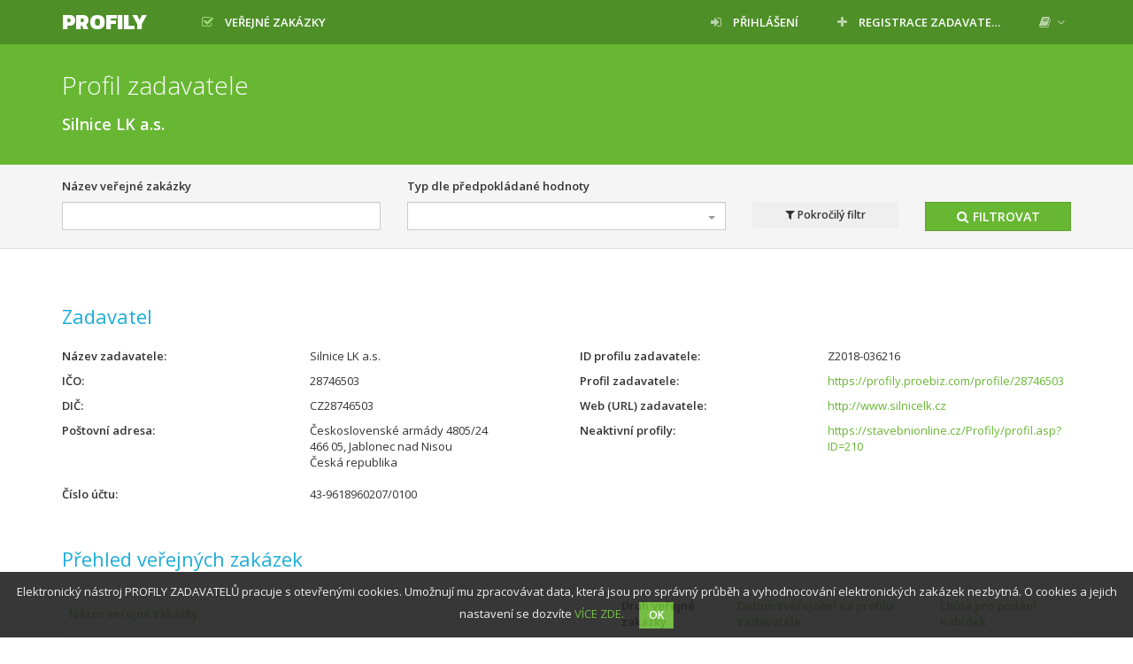

--- FILE ---
content_type: text/html; charset=UTF-8
request_url: https://profily.proebiz.com/profile/28746503?page=3
body_size: 4440
content:
<!DOCTYPE html>
<html>
<head>
    <meta charset="utf-8">

    <link rel="apple-touch-icon" sizes="180x180" href="/assets/icons/apple-touch-icon.png?5">
    <link rel="icon" type="image/png" sizes="32x32" href="/assets/icons/favicon-32x32.png?5">
    <link rel="icon" type="image/png" sizes="192x192" href="/assets/icons/android-chrome-192x192.png?5">
    <link rel="icon" type="image/png" sizes="16x16" href="/assets/icons/favicon-16x16.png?5">
    <link rel="manifest" href="/manifest.json?5">
    <link rel="mask-icon" href="/assets/icons/safari-pinned-tab.svg?5" color="#5bbad5">

    <meta name="msapplication-TileColor" content="#da532c">
    <meta name="msapplication-TileImage" content="/assets/icons/mstile-144x144.png?5">
    <meta name="theme-color" content="#ffffff">

    <title>
        Profily
    </title>
        <link href="https://fonts.googleapis.com/css?family=Open+Sans:300,400,600&amp;subset=latin-ext" rel="stylesheet">
    <link href="https://fonts.googleapis.com/css?family=Kanit:800" rel="stylesheet">

        <link rel="stylesheet" href="/vendor/font-awesome/css/font-awesome.min.css?5">

        <link rel="stylesheet" href="/vendor/select2/dist/css/select2.min.css?5">

        <link rel="stylesheet" href="/vendor/jquery-ui/themes/base/jquery-ui.min.css?5">


        <link rel="stylesheet" href="/assets/css/green.css?5">

</head>
<body class="">
    <nav class="navbar navbar-default navbar-fixed-top">
        <div class="container">
            <div class="navbar-header">
                <button type="button" class="navbar-toggle collapsed" data-toggle="collapse" data-target="#navbar">
                    <span class="icon-bar"></span>
                    <span class="icon-bar"></span>
                    <span class="icon-bar"></span>
                </button>
                <a class="navbar-brand" href="/">
                    Profily
                </a>
            </div>
            <div id="navbar" class="navbar-collapse collapse">
                
<ul class="nav navbar-nav navbar-left">
        <li class=" ">
        <a  href="/verejne-zakazky"  >
                            <span class="fa fa-check-square-o fa-margined"></span>
                                        <span class="navbar-link">Veřejné zakázky</span>
                                </a>
            </li>


    </ul>

<ul class="nav navbar-nav navbar-right">
                        <li class=" ">
        <a  href="/login"  >
                            <span class="fa fa-sign-in fa-margined"></span>
                                        <span class="navbar-link">Přihlášení</span>
                                </a>
            </li>

            <li class=" ">
        <a  href="/registrace/"  >
                            <span class="fa fa-plus fa-margined"></span>
                                        <span class="navbar-link">Registrace zadavatele</span>
                                </a>
            </li>

        <li class="dropdown">
        <a class="dropdown-toggle" data-toggle="dropdown" target="_blank">
            <span class="fa fa-book "></span>
            <span class="fa fa-angle-down"></span>
        </a>
        <ul class="dropdown-menu">
            <li>
                <a href="https://store.proebiz.com/docs/profily-zadavatelu/cs/obchodni-podminky.pdf " target="_blank">Obchodní podmínky</a>
            </li>
            <li>
                <a href="https://store.proebiz.com/docs/profily-zadavatelu/cs/manual.pdf" target="_blank">Návod</a>
            </li>
        </ul>
    </li>
</ul>            </div>
        </div>
    </nav>
        <form name="filter_tenders" method="get" action="/profile/28746503" novalidate="novalidate">

            <div class="titlebar">
            <div class="container">
                                <h1>
                                                Profil zadavatele
    <div class="h1-desc">
        Silnice LK a.s.
    </div>

                                    </h1>
            </div>
        </div>
    
            <div class="filterbar">
            <div class="container">
                    <div class="row">
        <div class="col-md-12">
            <div class="filter">

                <form name="filter_tenders" method="get" action="/profile/28746503" novalidate="novalidate">

                <div class="row">
                    <div class="col-md-4">
                        <div class="form-group">
    <label class="control-label" for="filter_tenders_tenderName">Název veřejné zakázky</label> <input type="text" id="filter_tenders_tenderName" name="filter_tenders[tenderName]" novalidate="novalidate" class="form-control" />  </div> 
                    </div>
                    <div class="col-md-4">
                        <div class="form-group">
    <label class="control-label" for="filter_tenders_expectedPriceType">Typ dle předpokládané hodnoty</label> <select id="filter_tenders_expectedPriceType" name="filter_tenders[expectedPriceType]" data-use-select2="1" data-allow-clear="1" novalidate="novalidate" class="form-control"><option value=""></option><option value="1" data-lov-code="overlimit">Nadlimitní</option><option value="2" data-lov-code="underlimit">Podlimitní</option><option value="3" data-lov-code="smallrange">VZ malého rozsahu</option><option value="4" data-lov-code="sectorunderlimit">Sektorová podlimitní zakázka</option><option value="5" data-lov-code="publicbusinesscompetition">Veřejná obchodní soutěž</option></select>  </div> 
                    </div>
                    <div class="col-md-4 advance-filter" >
                        <div class="form-group">
    <label class="control-label" for="filter_tenders_type">Druh veřejné zakázky</label> <select id="filter_tenders_type" name="filter_tenders[type]" data-use-select2="1" data-allow-clear="1" novalidate="novalidate" class="form-control"><option value=""></option><option value="1" data-lov-code="supply">Dodávky</option><option value="2" data-lov-code="services">Služby</option><option value="3" data-lov-code="conwork">Stavební práce</option></select>  </div> 
                    </div>
                    <div class="col-md-4 advance-filter" >
                        <div class="form-group">
    <label class="control-label" for="filter_tenders_publishedAtFrom">Zveřejněno na profilu zadavatele od</label> <div class="datetime-picker input-group date"><input type="text" id="filter_tenders_publishedAtFrom" name="filter_tenders[publishedAtFrom]" class="datetime-picker form-control" novalidate="novalidate" /><span class="input-group-addon">
            <span class="fa fa-clock-o"></span>
        </span>
    </div>  </div> 
                    </div>
                    <div class="col-md-4 advance-filter" >
                        <div class="form-group">
    <label class="control-label" for="filter_tenders_publishedAtTo">Zveřejněno na profilu zadavatele do</label> <div class="datetime-picker input-group date"><input type="text" id="filter_tenders_publishedAtTo" name="filter_tenders[publishedAtTo]" class="datetime-picker form-control" novalidate="novalidate" /><span class="input-group-addon">
            <span class="fa fa-clock-o"></span>
        </span>
    </div>  </div> 
                    </div>
                    <div class="col-md-4 advance-filter" >
                        <div class="form-group">
    <label class="control-label" for="filter_tenders_bidsDeadlineFrom">Lhůta pro podání nabídek od</label> <div class="datetime-picker input-group date"><input type="text" id="filter_tenders_bidsDeadlineFrom" name="filter_tenders[bidsDeadlineFrom]" class="datetime-picker form-control" novalidate="novalidate" /><span class="input-group-addon">
            <span class="fa fa-clock-o"></span>
        </span>
    </div>  </div> 
                    </div>
                    <div class="col-md-4 advance-filter" >
                        <div class="form-group">
    <label class="control-label" for="filter_tenders_bidsDeadlineTo">Lhůta pro podání nabídek do</label> <div class="datetime-picker input-group date"><input type="text" id="filter_tenders_bidsDeadlineTo" name="filter_tenders[bidsDeadlineTo]" class="datetime-picker form-control" novalidate="novalidate" /><span class="input-group-addon">
            <span class="fa fa-clock-o"></span>
        </span>
    </div>  </div> 
                    </div>
                    <div class="col-md-4 advance-filter" >
                        <div class="form-group">
    <label class="control-label" for="filter_tenders_state">Stav zakázky / částí</label> <select id="filter_tenders_state" name="filter_tenders[state]" data-use-select2="1" data-allow-clear="1" novalidate="novalidate" class="form-control"><option value=""></option><option value="2" data-lov-code="undone">Neukončená</option><option value="3" data-lov-code="awarded">Zadaná</option><option value="4" data-lov-code="canceled">Zrušená</option><option value="5" data-lov-code="done">Ukončená</option></select>  </div> 
                    </div>
                    <div class="col-md-2 pull-right">
                        <button type="submit" class="btn btn-primary btn-sm"><i class="fa fa-search"></i> Filtrovat</button>
                    </div>
                    <div class="col-md-2 pull-right">
                        <button class="advance-btn btn btn-sm"><i class="fa fa-filter"></i> Pokročilý filtr</button>
                    </div>
                </div>
                </form>
            </div>
        </div>
    </div>

            </div>
        </div>
    
    
    
    
    <div class="container">
        <div class="paper">
                            <div class="row">
        <div class="col-md-12">
            <h2>Zadavatel</h2>
        </div>
    </div>
    <div class="row">
        <div class="col-md-6">
            <dl class="dl-horizontal">

                
                <dt title="Název zadavatele">Název zadavatele</dt>
                <dd>Silnice LK a.s.</dd>

                <dt title="IČO">IČO</dt>
                <dd>28746503</dd>

                <dt title="DIČ">DIČ</dt>
                <dd>CZ28746503</dd>

                <dt title="Poštovní adresa">Poštovní adresa</dt>
                <dd>
                    
                                            Československé armády 4805/24<br/>
                        466 05, Jablonec nad Nisou<br/>
                        Česká republika
                    
                </dd>
            </dl>
            <dl class="dl-horizontal">
                                    <dt title="Číslo účtu">Číslo účtu</dt>
                    <dd>43-9618960207/0100</dd>
                                                            </dl>
        </div>
        <div class="col-md-6">
            <dl class="dl-horizontal">
                <dt title="ID profilu zadavatele">ID profilu zadavatele</dt>
                <dd>Z2018-036216</dd>

                <dt title="Profil zadavatele">Profil zadavatele</dt>
                <dd><a href="https://profily.proebiz.com/profile/28746503">https://profily.proebiz.com/profile/28746503</a></dd>

                <dt title="Web (URL) zadavatele">Web (URL) zadavatele</dt>
                <dd>
                                            <a href="http://www.silnicelk.cz" target="_blank">http://www.silnicelk.cz</a>
                                    </dd>

                                    <dt title="Neaktivní profily">Neaktivní profily</dt>
                    <dd>
                        <a href="https://stavebnionline.cz/Profily/profil.asp?ID=210" target="_blank">https://stavebnionline.cz/Profily/profil.asp?ID=210</a>
                    </dd>
                            </dl>
        </div>
    </div>

    <h2>
        Přehled veřejných zakázek
    </h2>

    <table class="table table-striped table-hover table-middle table-rowlink">
        <thead>
        <tr>
                <th class=" ">
        <a href="/profile/28746503?page=1&amp;order=tenderName&amp;sort=ASC">
            Název veřejné zakázky
                    </a>
    </th>

                <th class=" ">
        Druh veřejné zakázky
    </th>

                <th class=" ">
        <a href="/profile/28746503?page=1&amp;order=publishedAt&amp;sort=ASC">
            Datum zveřejnění na profilu zadavatele
                    </a>
    </th>

                <th class=" ">
        <a href="/profile/28746503?page=1&amp;order=bidsDeadline&amp;sort=ASC">
            Lhůta pro podání nabídek
                    </a>
    </th>

        </tr>
        </thead>
        <tbody>
                                    <tr>
                    <td>
                        <a href="/verejne-zakazky/4619" class="inverse-link">
                            Dodání dílů svodidlového systému NH4
                        </a>
                    </td>
                    <td>Dodávky</td>
                    <td>07.07.2024 10:56</td>
                    <td>    <span title="">
                    15.07.2024 10:00:00
            </span>
</td>
                </tr>
                            <tr>
                    <td>
                        <a href="/verejne-zakazky/4571" class="inverse-link">
                            Zemní práce – Silnice III/2832 Rohliny a Rakousy
                        </a>
                    </td>
                    <td>Stavební práce</td>
                    <td>14.06.2024 15:32</td>
                    <td>    <span title="">
                    01.07.2024 10:00:00
            </span>
</td>
                </tr>
                            <tr>
                    <td>
                        <a href="/verejne-zakazky/4553" class="inverse-link">
                            Realizace asfaltové zálivky 2024
                        </a>
                    </td>
                    <td>Dodávky</td>
                    <td>04.06.2024 15:48</td>
                    <td>    <span title="">
                    12.06.2024 10:00:00
            </span>
</td>
                </tr>
                            <tr>
                    <td>
                        <a href="/verejne-zakazky/4529" class="inverse-link">
                            Nákup 9 ks osobních vozidel
                        </a>
                    </td>
                    <td>Dodávky</td>
                    <td>28.05.2024 14:57</td>
                    <td>    <span title="">
                    11.07.2024 10:00:00
            </span>
</td>
                </tr>
                            <tr>
                    <td>
                        <a href="/verejne-zakazky/4498" class="inverse-link">
                            Nová hala na posypový materiál středisko Růžodol
                        </a>
                    </td>
                    <td>Stavební práce</td>
                    <td>20.05.2024 12:50</td>
                    <td>    <span title="">
                    26.06.2024 11:00:00
            </span>
</td>
                </tr>
                            <tr>
                    <td>
                        <a href="/verejne-zakazky/4474" class="inverse-link">
                            Pojištění majetku, odpovědnosti a motorových vozidel
                        </a>
                    </td>
                    <td>Služby</td>
                    <td>13.05.2024 11:03</td>
                    <td>    <span title="">
                    13.06.2024 10:00:00
            </span>
</td>
                </tr>
                            <tr>
                    <td>
                        <a href="/verejne-zakazky/4405" class="inverse-link">
                            Nákup 3 ks traktorů s příslušenstvím
                        </a>
                    </td>
                    <td>Dodávky</td>
                    <td>08.04.2024 09:12</td>
                    <td>    <span title="">
                    24.05.2024 10:00:00
            </span>
</td>
                </tr>
                            <tr>
                    <td>
                        <a href="/verejne-zakazky/4352" class="inverse-link">
                            Nákup 3 ks zabezpečovacích signalizačních přívěsů
                        </a>
                    </td>
                    <td>Dodávky</td>
                    <td>11.03.2024 15:49</td>
                    <td>    <span title="">
                    11.03.2024 10:00:00
            </span>
</td>
                </tr>
                            <tr>
                    <td>
                        <a href="/verejne-zakazky/4335" class="inverse-link">
                            Úklid středisek Silnice LK na rok 2024-25
                        </a>
                    </td>
                    <td>Služby</td>
                    <td>01.03.2024 14:04</td>
                    <td>    <span title="">
                    11.03.2024 10:00:00
            </span>
</td>
                </tr>
                            <tr>
                    <td>
                        <a href="/verejne-zakazky/4322" class="inverse-link">
                            Oprava fasády Jablonec nad Nisou
                        </a>
                    </td>
                    <td>Stavební práce</td>
                    <td>26.02.2024 10:08</td>
                    <td>    <span title="">
                    11.03.2024 10:00:00
            </span>
</td>
                </tr>
                            <tr>
                    <td>
                        <a href="/verejne-zakazky/4313" class="inverse-link">
                            Smykově řízený nakladač Semily
                        </a>
                    </td>
                    <td>Dodávky</td>
                    <td>20.02.2024 14:08</td>
                    <td>    <span title="">
                    07.03.2024 10:00:00
            </span>
</td>
                </tr>
                            <tr>
                    <td>
                        <a href="/verejne-zakazky/4245" class="inverse-link">
                            Odběr pohonných hmot – střediska Liberec, Nový Bor – Okrouhlá a Rychnov u J. n. N.
                        </a>
                    </td>
                    <td>Dodávky</td>
                    <td>07.02.2024 14:38</td>
                    <td>    <span title="">
                    07.03.2024 10:00:00
            </span>
</td>
                </tr>
                            <tr>
                    <td>
                        <a href="/verejne-zakazky/4270" class="inverse-link">
                            Ramenová sekačka na nákladní vozidlo Unimog
                        </a>
                    </td>
                    <td>Dodávky</td>
                    <td>02.02.2024 18:01</td>
                    <td>    <span title="">
                    20.02.2024 10:00:00
            </span>
</td>
                </tr>
                            <tr>
                    <td>
                        <a href="/verejne-zakazky/4252" class="inverse-link">
                            Nákup taženého zametače za nákladní automobil
                        </a>
                    </td>
                    <td>Dodávky</td>
                    <td>19.01.2024 14:31</td>
                    <td>    <span title="">
                    06.02.2024 10:00:00
            </span>
</td>
                </tr>
                            <tr>
                    <td>
                        <a href="/verejne-zakazky/4219" class="inverse-link">
                            Dodávka pohonných hmot - střediska Česká Lípa, Liberec, Rychnov u Jablonce nad Nisou, Nová Ves, Frýdlant a Turnov
                        </a>
                    </td>
                    <td>Dodávky</td>
                    <td>22.12.2023 10:55</td>
                    <td>    <span title="">
                    19.01.2024 10:00:00
            </span>
</td>
                </tr>
                            <tr>
                    <td>
                        <a href="/verejne-zakazky/4133" class="inverse-link">
                            Dodávka betonových bloků Nová Ves
                        </a>
                    </td>
                    <td>Dodávky</td>
                    <td>20.11.2023 15:52</td>
                    <td>    <span title="">
                    28.11.2023 10:00:00
            </span>
</td>
                </tr>
                            <tr>
                    <td>
                        <a href="/verejne-zakazky/4140" class="inverse-link">
                            Výměna osvětlení na střediscích Silnice LK II
                        </a>
                    </td>
                    <td>Dodávky</td>
                    <td>10.11.2023 11:03</td>
                    <td>    <span title="">
                    28.11.2023 10:00:00
            </span>
</td>
                </tr>
                            <tr>
                    <td>
                        <a href="/verejne-zakazky/4124" class="inverse-link">
                            Nákup 3 ks nákladních automobilů s nástavbami
                        </a>
                    </td>
                    <td>Dodávky</td>
                    <td>03.11.2023 11:08</td>
                    <td>    <span title="">
                    04.12.2023 10:00:00
            </span>
</td>
                </tr>
                            <tr>
                    <td>
                        <a href="/verejne-zakazky/4068" class="inverse-link">
                            Nákup osobních ochranných pracovních prostředků
                        </a>
                    </td>
                    <td>Dodávky</td>
                    <td>18.10.2023 19:18</td>
                    <td>    <span title="">
                    02.11.2023 10:00:00
            </span>
</td>
                </tr>
                            <tr>
                    <td>
                        <a href="/verejne-zakazky/4069" class="inverse-link">
                            Dodávky inertních materiálů
                        </a>
                    </td>
                    <td>Dodávky</td>
                    <td>12.10.2023 17:16</td>
                    <td>    <span title="">
                    13.11.2023 10:00:00
            </span>
</td>
                </tr>
                            </tbody>
    </table>
        <ul class="pagination">
        <li>
            <a href="/profile/28746503?page=2" class="paginator-special">
                Předcházející
            </a>
        </li>
                            <li class="">
                <a href="/profile/28746503?page=1">
                    1
                </a>
            </li>
                    <li class="">
                <a href="/profile/28746503?page=2">
                    2
                </a>
            </li>
                    <li class="active">
                <a href="/profile/28746503?page=3">
                    3
                </a>
            </li>
                    <li class="">
                <a href="/profile/28746503?page=4">
                    4
                </a>
            </li>
                    <li class="">
                <a href="/profile/28746503?page=5">
                    5
                </a>
            </li>
                    <li class="">
                <a href="/profile/28746503?page=6">
                    6
                </a>
            </li>
                    <li class="">
                <a href="/profile/28746503?page=7">
                    7
                </a>
            </li>
                            <li>
                <a href="/profile/28746503?page=10" class="paginator-special">
                    10
                </a>
            </li>
                <li>
            <a href="/profile/28746503?page=4" class="paginator-special">
                Další
            </a>
        </li>
    </ul>
        </div>
    </div>

    <footer class="sticky-footer">
        <div class="container">
            © 2026 PROEBIZ s.r.o. | <a href="/kontakt">KONTAKT</a> - tel.: +420 597 587 111, e-mail: profily@proebiz.com | <a href="https://store.proebiz.com/docs/profily-zadavatelu/cs/Prohlaseni_o_pristupnosti_PROFILY.pdf" target="_blank">Prohlášení o přístupnosti</a> | Profily zadavatelů 2.0
                    </div>
    </footer>

    </form>

    <div id="cookieNotification"
         data-text="Elektronický nástroj PROFILY ZADAVATELŮ pracuje s otevřenými cookies. Umožnují mu zpracovávat data, která jsou pro správný průběh a vyhodnocování elektronických zakázek nezbytná. O cookies a jejich nastavení se dozvíte"
         data-button="OK"
         data-link="http://store.proebiz.com/docs/josephine/cs/Cookies.pdf"
         data-link-text="VÍCE ZDE"
         data-expire="365">
    </div>

            <script src="/vendor/jquery/dist/jquery.min.js?5"></script>

        <script src="/vendor/jquery-ui/jquery-ui.min.js?5"></script>

        <script src="/vendor/moment/min/moment.min.js?5"></script>

        <script src="/vendor/moment/locale/cs.js?5"></script>

        <script src="/vendor/bootstrap/dist/js/bootstrap.min.js?5"></script>

        <script src="/vendor/bootbox.js/bootbox.js?5"></script>

        <script src="/vendor/eonasdan-bootstrap-datetimepicker/build/js/bootstrap-datetimepicker.min.js?5"></script>

        <script src="/vendor/select2/dist/js/select2.min.js?5"></script>

        <script src="/vendor/jasny-bootstrap/js/rowlink.js?5"></script>


        <script src="/assets/js/cookie_notification.js?5"></script>

        <script src="/assets/js/forms.js?5"></script>

</body>
</html>
